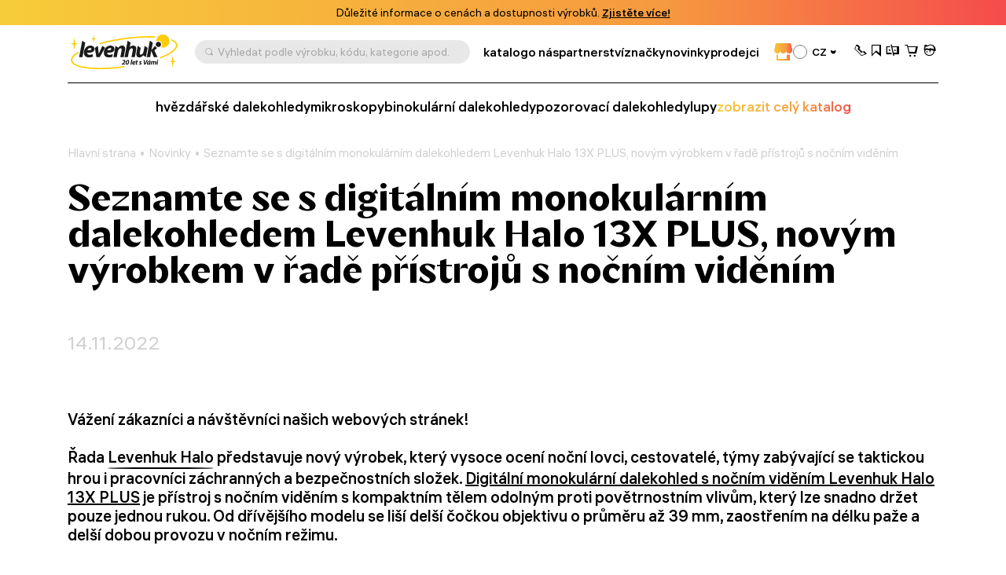

--- FILE ---
content_type: text/html; charset=UTF-8
request_url: https://cz.levenhukb2b.com/news/seznamte-se-s-digitalnim-monokularnim-dalekohledem-levenhuk-halo-13x-plus-novym-vyrobkem-v-rade-pris/
body_size: 13223
content:

	<!DOCTYPE html>
	<html lang="cs">
	<head>
		<title>Seznamte se s digitálním monokulárním dalekohledem Levenhuk Halo 13X PLUS, novým výrobkem v řadě přístrojů s nočním viděním – Velkoobchod s optikou Levenhuk</title>
				<meta property=og:type content="website">
		<meta property=og:url content="https://cz.levenhukb2b.com/news/seznamte-se-s-digitalnim-monokularnim-dalekohledem-levenhuk-halo-13x-plus-novym-vyrobkem-v-rade-pris/">
		<meta property=og:image
			  content="https://cz.levenhukb2b.com/local/templates/levenhuk/dist/upload/header/logo-black.svg">
		<meta property=og:title content="Seznamte se s digitálním monokulárním dalekohledem Levenhuk Halo 13X PLUS, novým výrobkem v řadě přístrojů s nočním viděním">
		<meta property=og:description content="Online store">
		<meta property=og:site_name content="Levenhuk B2B CZ">
		<meta property=og:locale content="cs_CZ">
		<meta http-equiv="Content-Type" content="text/html; charset=UTF-8">
<meta name="keywords" content="online store, order, buy">
<meta name="description" content="Online store">
<link rel="canonical" href="https://cz.levenhukb2b.com/news/seznamte-se-s-digitalnim-monokularnim-dalekohledem-levenhuk-halo-13x-plus-novym-vyrobkem-v-rade-pris/">
<meta http-equiv="X-UA-Compatible" content="IE=edge" >
<meta name="viewport" content="width=device-width, initial-scale=1, shrink-to-fit=no">
<meta name="format-detection" content="telephone=no" >
<meta name="apple-mobile-web-app-capable" content="yes" >
<meta name="SKYPE_TOOLBAR" content="SKYPE_TOOLBAR_PARSER_COMPATIBLE" >
<script data-skip-moving="true">/* beautify preserve:start */!function(e,n){function r(){var e={elem:n.createElement("modernizr")}.elem.style;try{return e.fontSize="3ch",-1!==e.fontSize.indexOf("ch")}catch(e){return!1}}function t(){return"performance"in e}function a(){var n,r=e.crypto||e.msCrypto;if(r&&"getRandomValues"in r&&"Uint32Array"in e){var t=new Uint32Array(10),a=r.getRandomValues(t);n=a&&"number"==typeof a[0]}return!!n}var o=n.documentElement.className;o=o.replace("ua-no-js","ua-js"),t()&&a()&&r()?o+=" ua-modern":o+=" ua-no-modern",n.documentElement.className=o}(window,document);/* beautify preserve:end */</script>
<script data-skip-moving="true">(function(w, d, n) {var cl = "bx-core";var ht = d.documentElement;var htc = ht ? ht.className : undefined;if (htc === undefined || htc.indexOf(cl) !== -1){return;}var ua = n.userAgent;if (/(iPad;)|(iPhone;)/i.test(ua)){cl += " bx-ios";}else if (/Windows/i.test(ua)){cl += ' bx-win';}else if (/Macintosh/i.test(ua)){cl += " bx-mac";}else if (/Linux/i.test(ua) && !/Android/i.test(ua)){cl += " bx-linux";}else if (/Android/i.test(ua)){cl += " bx-android";}cl += (/(ipad|iphone|android|mobile|touch)/i.test(ua) ? " bx-touch" : " bx-no-touch");cl += w.devicePixelRatio && w.devicePixelRatio >= 2? " bx-retina": " bx-no-retina";if (/AppleWebKit/.test(ua)){cl += " bx-chrome";}else if (/Opera/.test(ua)){cl += " bx-opera";}else if (/Firefox/.test(ua)){cl += " bx-firefox";}ht.className = htc ? htc + " " + cl : cl;})(window, document, navigator);</script>


<link href="/bitrix/js/ui/design-tokens/dist/ui.design-tokens.min.css?173045091723463" type="text/css"  rel="stylesheet" >
<link href="/bitrix/js/ui/fonts/opensans/ui.font.opensans.min.css?17133565482320" type="text/css"  rel="stylesheet" >
<link href="/bitrix/js/main/popup/dist/main.popup.bundle.min.css?173045096226589" type="text/css"  rel="stylesheet" >
<link href="/bitrix/cache/css/s3/levenhuk/template_5d458f72eaef581993b0037ac5fa3b08/template_5d458f72eaef581993b0037ac5fa3b08_v1.css?1762869655522947" type="text/css"  data-template-style="true" rel="stylesheet" >
<script type='text/javascript' data-skip-moving='true'>window['recaptchaOptions']={'size':'invisible','theme':'light','type':'image','lang':'cz','key':'6LfTWrIlAAAAAAHxDHTwoMWGkcWXhEwCu8hUD7mJ'};</script>
<script type="text/javascript" data-skip-moving="true">!function(e,a,r,t,n){function c(r){var t=a.getElementById(r);t&&(t.className.indexOf("g-recaptcha")<0||t.children.length||grecaptcha.render(r,{sitekey:e[n].key+"",theme:e[n].theme+"",size:e[n].size+"",type:e[n].type+""}))}if(!e[n]||!e[n].key)throw new Error("intervolga.recaptcha options not found");e.onRecaptchaSdkLoaded=function(){e[t].args=e[t].args||[];for(var a=0;a<e[t].args.length;a++){var r=e[t].args[a][0];c(r)}e[t]=function(e){c(e)}},e[t]=e[t]||function(){e[t].args=e[t].args||[],e[t].args.push(arguments);var c="recaptchaApiLoader";if(!a.getElementById(c)){var o=a.createElement(r);o.id=c,o.async=!0,o.src="//www.google.com/recaptcha/api.js?hl="+e[n].lang+"&onload=onRecaptchaSdkLoaded&render=explicit",a.head.appendChild(o)}}}(window,document,"script","renderRecaptchaById","recaptchaOptions");</script>







<link rel="apple-touch-icon" sizes="180x180" href="/apple-touch-icon.png">
<link rel="icon" type="image/png" sizes="32x32" href="/local/templates/levenhuk/favicons/favicon-32x32.png">
<link rel="icon" type="image/png" sizes="16x16" href="/local/templates/levenhuk/favicons/favicon-16x16.png">
<link rel="manifest" href="/local/templates/levenhuk/favicons/site.webmanifest">
<link rel="mask-icon" href="/local/templates/levenhuk/favicons/safari-pinned-tab.svg" color="#5bbad5">
<link rel="shortcut icon" href="/favicon.ico">
<meta name="msapplication-TileColor" content="#da532c">
<meta name="msapplication-config" content="/local/templates/levenhuk/favicons/browserconfig.xml">
<meta name="theme-color" content="#ffffff">
		<script data-skip-moving="true">
			!function (e, n) {
				function r()
				{
					var e = {
						elem: n.createElement("modernizr")
					}.elem.style;
					try
					{
						return e.fontSize = "3ch", -1 !== e.fontSize.indexOf("ch")
					} catch (e)
					{
						return !1
					}
				}

				function t()
				{
					var n, r = e.crypto || e.msCrypto;
					if (r && "getRandomValues" in r && "Uint32Array" in e)
					{
						var t = new Uint32Array(10),
							a = r.getRandomValues(t);
						n = a && "number" == typeof a[0]
					}
					return !!n
				}

				var a = n.documentElement.className;
				a = a.replace("ua-no-js", "ua-js"), "performance" in e && t() && r() || navigator.platform && /iPad|iPhone|iPod/.test(navigator.platform) && Promise && t() && r() ? a += " ua-modern" : a += " ua-no-modern", n.documentElement.className += " " + a
			}(window, document);
		</script>
		<script data-skip-moving="true">
			!function (o, n) {
				document.documentElement.className += "ontouchstart" in o || navigator.maxTouchPoints ? " ua-touch" : " ua-no-touch"
			}(window);
		</script>
	</head>

	<body>
	<div id="panel"></div>

	<noindex>
		<noscript class="page__alert"></noscript>
		<div class="page__alert visible-no-modern">
					</div>
	</noindex>
		<header class="header  "
			 >
				<div class="header__static">
			<div class="header__promo swiper" data-autoplay-delay="5000">
		<div class="swiper-wrapper">
												<div class="swiper-slide">
						<div class="bg-gradient text-center text-black fs-12 fs-md-14 p-4 p-md-8">
							Důležité informace o cenách a dostupnosti výrobků. <a class="d-inline-block fw-semibold cursor-pointer" href="/dulezite-informace-o-objednavkach/">Zjistěte více!</a>						</div>
					</div>
									</div>
	</div>
		</div>
		<div class="header__inner">
			<div class="container">
				<div class="header__row">
					<div class="header__burger" data-toggle="menu" data-target=".menu">
						<i class="fi fi_icon_burger pe-none"></i>
						<i class="fi fi_icon_close pe-none"></i>
					</div>
					<a class="header__logo" href="/">
	<img class="img img_lazy black lazyload"
		 src="/local/templates/levenhuk/images/header/logo-b-cz.svg"
		 data-no-defer
		 alt="Levenhuk">
</a>					<div class="header__search" data-toggle="search">
	<i class="fi fi_icon_search"></i>
	<span>Vyhledat podle výrobku, kódu, kategorie apod.</span>
</div>


					
	<nav class="header__pages">
									<a href="/catalogue/">katalog</a>
												<a href="/spolecnost">o nás</a>
												<a href="/partnerstvi">partnerství</a>
												<a href="/info/brands/">značky</a>
												<a href="/news/">novinky</a>
												<a href="/resellers">prodejci</a>
																		</nav>
					<div class="header__language">
										<a class="header__retail" href="https://cz.levenhuk.com/"
				   data-bs-toggle="tooltip"
				   data-bs-title="maloobchodní prodejna"
				   data-bs-container=".header">
					<i class="fi fi_icon_market"></i>
				</a>
										
	<div class="sku">
		<div class="dropdown">
			<div class="sku__trigger dropdown-toggle" data-bs-toggle="dropdown" aria-expanded="false">
																															<img data-lazyload class="lazyload sku__icon" src="[data-uri]" data-src="/upload/uf/142/1o8stmlo5mc00k316l7tqta9h0sbhs3r/Czech Republic.svg" alt="Czech">
												<div class="sku__text">CZ</div>
						<i class="fi fi_icon_chevron-down"></i>
																																																																		</div>
			<ul class="dropdown-menu">
															<li>
							<a class="a dropdown-item fs-18" href="https://bg.levenhukb2b.com/news/">
																	<img data-lazyload class="lazyload sku__icon" src="[data-uri]" data-src="/upload/uf/d31/fz7j98xkgr2g36agjtub16ew80jqc54t/Bulgaria.svg" alt="Bulgaria">
																BG							</a>
						</li>
																													<li>
							<a class="a dropdown-item fs-18" href="https://levenhukb2b.com/news/">
																	<img data-lazyload class="lazyload sku__icon" src="[data-uri]" data-src="/upload/uf/9ae/m5lfturh5rt5me8g6vkyixgszwjjvzsi/EU.svg" alt="Europe">
																EN							</a>
						</li>
																				<li>
							<a class="a dropdown-item fs-18" href="https://es.levenhukb2b.com/news/">
																	<img data-lazyload class="lazyload sku__icon" src="[data-uri]" data-src="/upload/uf/b8b/7atuwunz14ge1ot30puer9ubi3hbey6v/ES.svg" alt="Spain">
																ES							</a>
						</li>
																				<li>
							<a class="a dropdown-item fs-18" href="https://hu.levenhukb2b.com/news/">
																	<img data-lazyload class="lazyload sku__icon" src="[data-uri]" data-src="/upload/uf/034/s4vtucmlg6lty2p7omi58dpvcci2dy44/Hungary.svg" alt="Hungary">
																HU							</a>
						</li>
																				<li>
							<a class="a dropdown-item fs-18" href="https://it.levenhukb2b.com/news/">
																	<img data-lazyload class="lazyload sku__icon" src="[data-uri]" data-src="/upload/uf/216/qoj4w0nbxh53xywt4uen73bqpd4z58uq/Italy.svg" alt="Italy">
																IT							</a>
						</li>
																				<li>
							<a class="a dropdown-item fs-18" href="https://pl.levenhukb2b.com/news/">
																	<img data-lazyload class="lazyload sku__icon" src="[data-uri]" data-src="/upload/uf/e79/ihm3y47fs2lj93tn1fakwdpeezfp098p/Poland.svg" alt="Poland">
																PL							</a>
						</li>
																				<li>
							<a class="a dropdown-item fs-18" href="https://tr.levenhukb2b.com/news/">
																	<img data-lazyload class="lazyload sku__icon" src="[data-uri]" data-src="/upload/uf/f4d/hm7559m42l7rjau2k3xhnlbhknyc32zf/Turkey.svg" alt="Turkey">
																TR							</a>
						</li>
												</ul>
		</div>
	</div>

					</div>
					<div class="header__actions">
						<a class="header__actions-link d-md-none" href="#" data-toggle="search">
							<i class="fi fi_icon_search"></i>
						</a>
							<a class="header__actions-link" role="button" data-toggle="modal" href="javascript:void(0)"
	   data-href="/news/seznamte-se-s-digitalnim-monokularnim-dalekohledem-levenhuk-halo-13x-plus-novym-vyrobkem-v-rade-pris/?AJAX_IID=request_call"
	   id="linkrequest_call"
	   data-target="#request_call"
	>
		<i class="fi fi_icon_phone"></i>
	</a>


						<a class="header__actions-link" href="/basket/favourites/"
						   title="Uloženo na později">
							<div class="header__badge d-none" data-counter-favorite></div>
							<i class="fi fi_icon_favorite"></i>
						</a>
						<a class="header__actions-link" href="/catalogue/compare.php"
						   title="Porovnat">
							<div class="header__badge d-none" data-counter-compare></div>
							<i class="fi fi_icon_compare"></i>
						</a>
						<a class="header__actions-link fs-18" href="/basket/">
							<div class="header__badge d-none" data-counter-basket></div>
							<i class="fi fi_icon_cart"></i>
						</a>
						
<div class="header__dropdown dropdown">
	<a class="header__actions-link" href="/auth/">
		<i class="fi fi_icon_user"></i>
	</a>
	<!--'start_frame_cache_iIjGFB'-->					
	<div class="header__dropdown-menu dropdown-menu">
										<a class="a dropdown-item" href="/auth/">
				Přihlásit se							</a>
								<a class="a dropdown-item" href="/auth/registration/">
				Nemáte účet? Zaregistrovat							</a>
						</div>
			<!--'end_frame_cache_iIjGFB'--></div>
					</div>
				</div>
				<hr class="d-none d-md-block">
				<div class="header__toolbar">
			<a href="/catalogue/hvezdarske-dalekohledy/"
		   class="">
			hvězdářské dalekohledy		</a>
			<a href="/catalogue/mikroskopy/"
		   class="">
			mikroskopy		</a>
			<a href="/catalogue/binokularni-dalekohledy/"
		   class="">
			binokulární dalekohledy		</a>
			<a href="/catalogue/pozorovaci-dalekohledy/"
		   class="">
			pozorovací dalekohledy		</a>
			<a href="/catalogue/lupy/"
		   class="">
			lupy		</a>
		<a class="text-gradient" href="/catalogue/">zobrazit celý katalog</a>
</div>

			</div>
		</div>
		<div class="menu">
			<div class="container">
				<ul class="menu__list">
					
	<li>
		<a href="/catalogue/"
		   class="">
			katalog		</a>
	</li>
	<li>
		<a href="/spolecnost/"
		   class="">
			společnost		</a>
	</li>
	<li>
		<a href="/partnerstvi/"
		   class="">
			partnerstvi		</a>
	</li>
	<li>
		<a href="/info/brands/"
		   class="">
			značky		</a>
	</li>
	<li>
		<a href="/smluvni-podminky/"
		   class="">
			smluvní podmínky		</a>
	</li>
	<li>
		<a href="/news/"
		   class="">
			novinky		</a>
	</li>
	<li>
		<a href="/blog/"
		   class="">
			dobré vědět		</a>
	</li>
	<li>
		<a href="/resellers/"
		   class="">
			prodejci		</a>
	</li>
	<li>
		<a href="/company/contact-us/"
		   class="">
			napište nám		</a>
	</li>
	<li>
		<a href="https://cz.levenhuk.com/"
		   class="menu__gradient">
			maloobchodní prodejna		</a>
	</li>

				</ul>
				<div class="menu__footer">
											<a class="menu__phone" href="tel:+420737004919">+420 737 004 919</a>
										<div class="menu__language">
						
	<div class="sku">
		<div class="dropdown">
			<div class="sku__trigger dropdown-toggle" data-bs-toggle="dropdown" aria-expanded="false">
																															<img data-lazyload class="lazyload sku__icon" src="[data-uri]" data-src="/upload/uf/142/1o8stmlo5mc00k316l7tqta9h0sbhs3r/Czech Republic.svg" alt="Czech">
												<div class="sku__text">CZ</div>
						<i class="fi fi_icon_chevron-down"></i>
																																																																		</div>
			<ul class="dropdown-menu">
															<li>
							<a class="a dropdown-item fs-18" href="https://bg.levenhukb2b.com/news/">
																	<img data-lazyload class="lazyload sku__icon" src="[data-uri]" data-src="/upload/uf/d31/fz7j98xkgr2g36agjtub16ew80jqc54t/Bulgaria.svg" alt="Bulgaria">
																BG							</a>
						</li>
																													<li>
							<a class="a dropdown-item fs-18" href="https://levenhukb2b.com/news/">
																	<img data-lazyload class="lazyload sku__icon" src="[data-uri]" data-src="/upload/uf/9ae/m5lfturh5rt5me8g6vkyixgszwjjvzsi/EU.svg" alt="Europe">
																EN							</a>
						</li>
																				<li>
							<a class="a dropdown-item fs-18" href="https://es.levenhukb2b.com/news/">
																	<img data-lazyload class="lazyload sku__icon" src="[data-uri]" data-src="/upload/uf/b8b/7atuwunz14ge1ot30puer9ubi3hbey6v/ES.svg" alt="Spain">
																ES							</a>
						</li>
																				<li>
							<a class="a dropdown-item fs-18" href="https://hu.levenhukb2b.com/news/">
																	<img data-lazyload class="lazyload sku__icon" src="[data-uri]" data-src="/upload/uf/034/s4vtucmlg6lty2p7omi58dpvcci2dy44/Hungary.svg" alt="Hungary">
																HU							</a>
						</li>
																				<li>
							<a class="a dropdown-item fs-18" href="https://it.levenhukb2b.com/news/">
																	<img data-lazyload class="lazyload sku__icon" src="[data-uri]" data-src="/upload/uf/216/qoj4w0nbxh53xywt4uen73bqpd4z58uq/Italy.svg" alt="Italy">
																IT							</a>
						</li>
																				<li>
							<a class="a dropdown-item fs-18" href="https://pl.levenhukb2b.com/news/">
																	<img data-lazyload class="lazyload sku__icon" src="[data-uri]" data-src="/upload/uf/e79/ihm3y47fs2lj93tn1fakwdpeezfp098p/Poland.svg" alt="Poland">
																PL							</a>
						</li>
																				<li>
							<a class="a dropdown-item fs-18" href="https://tr.levenhukb2b.com/news/">
																	<img data-lazyload class="lazyload sku__icon" src="[data-uri]" data-src="/upload/uf/f4d/hm7559m42l7rjau2k3xhnlbhknyc32zf/Turkey.svg" alt="Turkey">
																TR							</a>
						</li>
												</ul>
		</div>
	</div>

					</div>
				</div>
			</div>
		</div>
		<div class="search">
	<div class="container">
		<div class="search__header">
			<div class="search__input-wrapper">
				<i class="fi fi_icon_search"></i>
				<input class="search__input" maxlength="255">
			</div>
			<button class="search__close" data-close-search>
				<i class="fi fi_icon_close"></i>
			</button>
		</div>
		<div class="search__body custom-scroll-bar">
			<div class="search__content"></div>
		</div>
	</div>
</div>
	</header>

			<main class="main mt-16 mt-sm-24 mt-md-48">
			<div class="mb-32 pb-md-8">
				<div class="container">
					<div class="breadcrumb offset"><div class="swiper"><div class="swiper-wrapper" itemscope itemtype="https://schema.org/BreadcrumbList" aria-live="polite"><div class="swiper-slide" itemprop="itemListElement" itemscope itemtype="https://schema.org/ListItem"><div class="breadcrumb__item"><a class="a" itemprop="item" href="/">Hlavní strana<span itemprop="name" hidden>Hlavní strana</span></a><meta itemprop="position" content="1" ></div></div><div class="swiper-slide" itemprop="itemListElement" itemscope itemtype="https://schema.org/ListItem"><div class="breadcrumb__item"><a class="a" itemprop="item" href="/news/">Novinky<span itemprop="name" hidden>Novinky</span></a><meta itemprop="position" content="2" ></div></div><div class="swiper-slide" itemprop="itemListElement" itemscope itemtype="https://schema.org/ListItem"><div class="breadcrumb__item"><div itemprop="item">Seznamte se s digitálním monokulárním dalekohledem Levenhuk Halo 13X PLUS, novým výrobkem v řadě přístrojů s nočním viděním<span itemprop="name" hidden>Seznamte se s digitálním monokulárním dalekohledem Levenhuk Halo 13X PLUS, novým výrobkem v řadě přístrojů s nočním viděním</span></div><meta itemprop="position" content="3" ></div></div></div></div></div>																<div class="row g-12 g-md-24 mx-lg-n24 align-items-center">
							<div class="col-12 col-md-auto px-lg-24">
								<h1 class="h3 mb-0">Seznamte se s digitálním monokulárním dalekohledem Levenhuk Halo 13X PLUS, novým výrobkem v řadě přístrojů s nočním viděním</h1>
							</div>
													</div>
						<p id="description-page">
													</p>
									</div>
			</div>
	<div class="container">
	<div class="text-muted fs-24">14.11.2022</div>
	<div class="news-detail" data-toggle="gallery">
					<div class="news-detail__initial">
				<?xml encoding="utf-8"?><p>Vážení zákazníci a návštěvníci našich webových stránek!<br>
 <br>
 Řada <a href="/catalogue/zarizeni-pro-nocni-videni/levenhuk/levenhuk-halo/">Levenhuk Halo</a> představuje nový výrobek, který vysoce ocení noční lovci, cestovatelé, týmy zabývající se taktickou hrou i pracovníci záchranných a bezpečnostních složek. <a class="a" href='https://cz.levenhukb2b.com/catalogue/monokularni-dalekohledy/digitalni-monokularni-dalekohled-s-nocnim-videnim-levenhuk-halo-13x-plus/?oid=74198'>
	Digitální monokulární dalekohled s nočním viděním Levenhuk Halo 13X PLUS</a> je přístroj s nočním viděním s kompaktním tělem odolným proti povětrnostním vlivům, který lze snadno držet pouze jednou rukou. Od dřívějšího modelu se liší delší čočkou objektivu o průměru až 39 mm, zaostřením na délku paže a delší dobou provozu v nočním režimu.<br>
 <br>
 Monokulární dalekohled vytváří barevný obraz ve dne a černobílý obraz v noci. Skleněná optika je plně potažena vrstvou oxidu křemičitého a digitální zoom (1–4x) zajišťuje přiblížení vzdálených objektů. Videorekordér zaznamenává fotografie a videa ve vysokém rozlišení, které se následně ukládají na paměťovou kartu (součást dodávky). K dispozici je držák na stativ pro upevnění monokulárního dalekohledu na stativ.<br>
 <br>
 Ideální přístroj s nočním viděním pro své potřeby najdete kliknutím na <a href="/catalogue/zarizeni-pro-nocni-videni/">příslušnou sekci</a> v našem katalogu.</p>
			</div>
			</div>
			<div class="h5 mt-48 pt-24 mb-32">
			Poslední novinky		</div>
	
	<div class="row gy-6 gx-12 g-md-32">
								<div class="col-6 col-xl-4" id="bx_3218110189_95094">
				<div class="news-card">
					<div class="news-card__inner">
						<div class="news-card__background"></div>
						<div class="news-card__image">
															<img data-lazyload class="lazyload img img_lazy w-auto h-auto"
								     src="[data-uri]" data-src="/upload/iv_resize_cache/iblock/d59/a55iq3m8nx1d8ve9jq1ogrj63bltlu2m/84695_levenhuk-new-sherman-pro-7x50-binoculars_00_115_100d6dcdc39c1d6fe6347e5b61d37a5c52e.webp"
								     alt=""
								>
													</div>
						<div class="news-card__content">
															<a class="news-card__title" href="/news/nove-binokularni-dalekohledy-levenhuk-46-modelu-ze-7-ruznych-rad/">
									Nové binokulární dalekohledy Levenhuk: 46 modelů ze 7 různých řad								</a>
																						<div class="news-card__date">16.01.2026</div>
													</div>
					</div>
				</div>
			</div>
								<div class="col-6 col-xl-4" id="bx_3218110189_94989">
				<div class="news-card">
					<div class="news-card__inner">
						<div class="news-card__background"></div>
						<div class="news-card__image">
															<img data-lazyload class="lazyload img img_lazy w-auto h-auto"
								     src="[data-uri]" data-src="/upload/iv_resize_cache/iblock/391/u0yt36igmlha3t3epq3rfr30px8lbek7/85932_levenhuk-new-blaze-plus-70-20-60x-spotting-scope_00_115_1006038b9ae4eb5bc63998990d321ea657c.webp"
								     alt=""
								>
													</div>
						<div class="news-card__content">
															<a class="news-card__title" href="/news/nyni-jsou-k-dispozici-nove-pozorovaci-dalekohledy-znacky-levenhuk/">
									Nyní jsou k dispozici nové pozorovací dalekohledy značky Levenhuk!								</a>
																						<div class="news-card__date">16.01.2026</div>
													</div>
					</div>
				</div>
			</div>
								<div class="col-6 col-xl-4" id="bx_3218110189_93345">
				<div class="news-card">
					<div class="news-card__inner">
						<div class="news-card__background"></div>
						<div class="news-card__image">
															<img data-lazyload class="lazyload img img_lazy w-auto h-auto"
								     src="[data-uri]" data-src="/upload/iv_resize_cache/iblock/e6b/urdv2v5cpxau1p98djhheq27c1233x9e/85535_levenhuk-bruno-base-15x70-binoculars_00_115_100380e0c10db0e313500a4381227af58ee.webp"
								     alt=""
								>
													</div>
						<div class="news-card__content">
															<a class="news-card__title" href="/news/nove-astronomicke-binokularni-dalekohledy-levenhuk-5-modelu-bruno-pro-pozorovani-vesmiru/">
									Nové astronomické binokulární dalekohledy Levenhuk: 5 modelů Bruno pro pozorování vesmíru								</a>
																						<div class="news-card__date">16.01.2026</div>
													</div>
					</div>
				</div>
			</div>
			</div>

			<a class="btn btn-outline-secondary btn-lg mw-100 w-100 mt-24" role="button" href="/news/"
		   data-content="Všechny novinky">
			Všechny novinky		</a>
	
<div class="py-24 py-md-48"></div>


	</div>

	</main>

<footer class="footer">
	<div class="container">
		<div class="footer__information">
			<div class="footer__col">
				<div class="footer__title">katalog</div>
<div class="footer__list">
			<div>
			<a class="footer__link" href="/catalogue/hvezdarske-dalekohledy/">hvězdářské dalekohledy</a>
		</div>
			<div>
			<a class="footer__link" href="/catalogue/mikroskopy/">mikroskopy</a>
		</div>
			<div>
			<a class="footer__link" href="/catalogue/binokularni-dalekohledy/">binokulární dalekohledy</a>
		</div>
			<div>
			<a class="footer__link" href="/catalogue/pozorovaci-dalekohledy/">pozorovací dalekohledy</a>
		</div>
			<div>
			<a class="footer__link" href="/catalogue/lupy/">lupy</a>
		</div>
			<div>
			<a class="footer__link" href="/catalogue/monokularni-dalekohledy/">monokulární dalekohledy</a>
		</div>
			<div>
			<a class="footer__link" href="/catalogue/zarizeni-pro-nocni-videni/">zařízení pro noční vidění</a>
		</div>
			<div>
			<a class="footer__link" href="/catalogue/tlakomery-a-meteostanice/">tlakoměry a meteostanice</a>
		</div>
	</div>


			</div>
			<div class="footer__col">
				<div class="footer__title">info</div>
				
	<div class="footer__list">
					<div>
				<a class="footer__link" href="/spolecnost">
					o společnosti				</a>
			</div>
					<div>
				<a class="footer__link" href="/smluvni-podminky">
					smluvní podmínky				</a>
			</div>
					<div>
				<a class="footer__link" href="/news">
					novinky				</a>
			</div>
					<div>
				<a class="footer__link" href="/blog">
					dobré vědět				</a>
			</div>
					<div>
				<a class="footer__link" href="/info/brands">
					značky				</a>
			</div>
					<div>
				<a class="footer__link" href="/resellers">
					prodejci				</a>
			</div>
					<div>
				<a class="footer__link" href="/partnerstvi/propagacni-materialy">
					propagační materiály				</a>
			</div>
					<div>
				<a class="footer__link" href="/spolecnost/napiste-nam">
					napište nám				</a>
			</div>
			</div>
			</div>
			<div class="footer__col">
				<div class="footer__title">kontakty</div>
									<div>
						<a class="footer__link" href="tel:+420737004919">+420 737 004 919</a>
					</div>
								<div>V Chotejně 700/7, Praha 102,&nbsp;Česká republika</div>
				
<div class="footer__social">
			<a href="https://www.youtube.com/@levenhukceskarep.9964">
			<img data-lazyload class="lazyload img" src="[data-uri]" data-src="/local/templates/levenhuk/dist/upload/social/youtube.svg" alt="Youtube">
		</a>
			<a href="https://www.facebook.com/levenhukceska">
			<img data-lazyload class="lazyload img" src="[data-uri]" data-src="/local/templates/levenhuk/dist/upload/social/facebook.svg" alt="Facebook">
		</a>
			<a href="https://www.instagram.com/levenhuk_cz/">
			<img data-lazyload class="lazyload img" src="[data-uri]" data-src="/local/templates/levenhuk/dist/upload/social/instagram.svg" alt="Instagram">
		</a>
	</div>			</div>
		</div>
		

<form id="footer_subscribe" class="footer__form" method="post" action="/news/seznamte-se-s-digitalnim-monokularnim-dalekohledem-levenhuk-halo-13x-plus-novym-vyrobkem-v-rade-pris/">
	<div>
		<input type="hidden" name="sessid" id="sessid" value="5eea61c3d52ff43c62966598ead38cd2" >		<label class="form-label" for="uniq1685964835023126">buďte informováni o našich akcích a novinkách.</label>
		<input type="hidden" name="sender_subscription" value="add">
		<input type="hidden" name="id_form_subscribe" value="footer_subscribe">

		<div class="form-control-wrapper">
			<input class="form-control" id="uniq1685964835023126" type="text"
				   data-validate-type="email"
				   title="Zadejte svou e-mailovou adresu" name="SENDER_SUBSCRIBE_EMAIL"
				   placeholder="Zadejte svou e-mailovou adresu" required>
			<div class="invalid-feedback">Nebyla zadána žádná adresa</div>
		</div>
	</div>
	<div class="d-flex align-items-center">
		<button class="btn btn-primary-black btn-sm me-16" type="submit"
		        data-content="odeslat">
			odeslat		</button>
		
			
<div class="form-check " data-bx-user-consent="{&quot;id&quot;:3,&quot;sec&quot;:&quot;9ofn3z&quot;,&quot;autoSave&quot;:false,&quot;actionUrl&quot;:&quot;\/bitrix\/components\/bitrix\/main.userconsent.request\/ajax.php&quot;,&quot;replace&quot;:{&quot;button_caption&quot;:&quot;odeslat&quot;,&quot;fields&quot;:[&quot;Zadejte svou e-mailovou adresu&quot;,&quot;IP address&quot;]},&quot;url&quot;:&quot;zasady-ochrany-osobnich-udaju\/&quot;,&quot;originId&quot;:&quot;sender\/sub&quot;}">
	<input class="form-check__input form-check-input" id="footer_subscribe_checkbox" type="checkbox"
		   value="Y" 		   		   required>
	<label class="form-check__label form-check-label" for="footer_subscribe_checkbox">
		<span class="fs-14">
							<a class="" href="/zasady-ochrany-osobnich-udaju/" target="_blank">
						Souhlasím se shromažďováním a zpracováním mých osobních údajů.							</a>
					</span>
	</label>

	<div class="invalid-feedback"></div>
</div>
	</div>
				<div>
			<input type="hidden" name="captcha_sid" value="06f48b38a34cfc42a724573e12e2df21">
			<img data-lazyload class="lazyload" style="display:none" src="[data-uri]" data-src="[data-uri]"
				 _width="180" _height="40" alt="Spam bot protection (reCaptcha)">
			<input type="hidden" name="captcha_word" maxlength="50" value="" autocomplete="off">
		</div>
	</form>
		<div class="footer__developed">
			<div class="footer__copyright">
								<div>Levenhuk® is a registered trademark. © 2002–2026 Levenhuk, Inc.</div>
<div>© 2026 Discovery or its subsidiaries and affiliates. Discovery and related logos are trademarks of Discovery or its subsidiaries and affiliates, used under license.<br> All rights reserved. Discovery.com</div>				
			<a class="footer__link mt-24" href="/zasady-ochrany-osobnich-udaju">
			Zásady ochrany osobních údajů		</a>
				</div>
		</div>
	</div>
</footer>
<div class="modal fade" id="request_call" tabindex="-1">
	<div class="modal-dialog modal-dialog-centered modal-xl">
		<div class="modal-content">
			<div class="modal-header w-lg-100 mb-24 mb-lg-48">
				<div class="h3 d-block mx-auto text-center">
					Požádejte o zavolání				</div>
				<button class="modal-close me-lg-n48" data-bs-dismiss="modal">
					<i class="fi fi_icon_close"></i>
				</button>
			</div>
			<div class="modal-body">
			</div>
		</div>
	</div>
</div>
<!-- Global site tag (gtag.js) - Google Analytics -->
<script>if(!window.BX)window.BX={};if(!window.BX.message)window.BX.message=function(mess){if(typeof mess==='object'){for(let i in mess) {BX.message[i]=mess[i];} return true;}};</script>
<script>(window.BX||top.BX).message({"JS_CORE_LOADING":"Loading...","JS_CORE_WINDOW_CLOSE":"Close","JS_CORE_WINDOW_EXPAND":"Expand","JS_CORE_WINDOW_NARROW":"Restore","JS_CORE_WINDOW_SAVE":"Save","JS_CORE_WINDOW_CANCEL":"Cancel","JS_CORE_H":"h","JS_CORE_M":"m","JS_CORE_S":"s","JS_CORE_NO_DATA":"- No data -","JSADM_AI_HIDE_EXTRA":"Hide extra items","JSADM_AI_ALL_NOTIF":"All notifications","JSADM_AUTH_REQ":"Authentication is required!","JS_CORE_WINDOW_AUTH":"Log In","JS_CORE_IMAGE_FULL":"Full size","JS_CORE_WINDOW_CONTINUE":"Continue"});</script><script src="/bitrix/js/main/core/core.min.js?1730450959225181"></script><script>BX.Runtime.registerExtension({"name":"main.core","namespace":"BX","loaded":true});</script>
<script>BX.setJSList(["\/bitrix\/js\/main\/core\/core_ajax.js","\/bitrix\/js\/main\/core\/core_promise.js","\/bitrix\/js\/main\/polyfill\/promise\/js\/promise.js","\/bitrix\/js\/main\/loadext\/loadext.js","\/bitrix\/js\/main\/loadext\/extension.js","\/bitrix\/js\/main\/polyfill\/promise\/js\/promise.js","\/bitrix\/js\/main\/polyfill\/find\/js\/find.js","\/bitrix\/js\/main\/polyfill\/includes\/js\/includes.js","\/bitrix\/js\/main\/polyfill\/matches\/js\/matches.js","\/bitrix\/js\/ui\/polyfill\/closest\/js\/closest.js","\/bitrix\/js\/main\/polyfill\/fill\/main.polyfill.fill.js","\/bitrix\/js\/main\/polyfill\/find\/js\/find.js","\/bitrix\/js\/main\/polyfill\/matches\/js\/matches.js","\/bitrix\/js\/main\/polyfill\/core\/dist\/polyfill.bundle.js","\/bitrix\/js\/main\/core\/core.js","\/bitrix\/js\/main\/polyfill\/intersectionobserver\/js\/intersectionobserver.js","\/bitrix\/js\/main\/lazyload\/dist\/lazyload.bundle.js","\/bitrix\/js\/main\/polyfill\/core\/dist\/polyfill.bundle.js","\/bitrix\/js\/main\/parambag\/dist\/parambag.bundle.js"]);
</script>
<script>BX.Runtime.registerExtension({"name":"ui.design-tokens","namespace":"window","loaded":true});</script>
<script>BX.Runtime.registerExtension({"name":"ui.fonts.opensans","namespace":"window","loaded":true});</script>
<script>BX.Runtime.registerExtension({"name":"main.popup","namespace":"BX.Main","loaded":true});</script>
<script>BX.Runtime.registerExtension({"name":"popup","namespace":"window","loaded":true});</script>
<script>(window.BX||top.BX).message({"MAIN_USER_CONSENT_REQUEST_BTN_ACCEPT":"Přijímám","MAIN_USER_CONSENT_REQUEST_BTN_REJECT":"Odmítám","MAIN_USER_CONSENT_REQUEST_ERR_TEXT_LOAD":"Nelze načíst text souhlasu.","MAIN_USER_CONSENT_REQUEST_LOADING":"Načítání\u0026hellip;","MAIN_USER_CONSENT_REQUEST_TITLE":"Souhlas uživatele","MAIN_USER_CONSENT_REQUEST_URL_CONFIRM":"Klikněte na odkaz a přečtěte si text"});</script>
<script>BX.Runtime.registerExtension({"name":"main_user_consent","namespace":"window","loaded":true});</script>
<script>(window.BX||top.BX).message({"LANGUAGE_ID":"cz","FORMAT_DATE":"DD.MM.YYYY","FORMAT_DATETIME":"DD.MM.YYYY HH:MI","COOKIE_PREFIX":"BITRIX_SM","SERVER_TZ_OFFSET":"10800","UTF_MODE":"Y","SITE_ID":"s3","SITE_DIR":"\/","USER_ID":"","SERVER_TIME":1768982742,"USER_TZ_OFFSET":0,"USER_TZ_AUTO":"Y","bitrix_sessid":"5eea61c3d52ff43c62966598ead38cd2"});</script><script src="/bitrix/js/intervolga.recaptcha/dynamic.min.js?17133565491739"></script>
<script src="/bitrix/js/webdebug.seo/auto_set_filter_h1.js?17304511132497"></script>
<script src="/bitrix/js/main/popup/dist/main.popup.bundle.min.js?173045096265924"></script>
<script>BX.setJSList(["\/local\/templates\/levenhuk\/dist\/assets\/merged.js","\/local\/templates\/levenhuk\/js\/user_message.js","\/local\/templates\/levenhuk\/js\/catalog_section_script.js","\/local\/templates\/levenhuk\/js\/validationform.js","\/local\/templates\/levenhuk\/js\/recaptcha.js","\/local\/modules\/intervolga.levenhuk.enrich\/js\/public\/lazycaptcha.js","\/local\/modules\/intervolga.levenhuk.enrich\/components\/search.elastic\/templates\/title\/script.js","\/local\/js\/intervolga.common\/ajax.component\/component.js","\/local\/js\/intervolga.common\/ajax.component\/list.js","\/local\/js\/intervolga.common\/ajax.component\/modal.js"]);</script>
<script>BX.setCSSList(["\/local\/modules\/intervolga.custom\/custom.css","\/local\/templates\/levenhuk\/dist\/merged.css","\/local\/templates\/levenhuk\/styles.css"]);</script>
<script>
					(function () {
						"use strict";

						var counter = function ()
						{
							var cookie = (function (name) {
								var parts = ("; " + document.cookie).split("; " + name + "=");
								if (parts.length == 2) {
									try {return JSON.parse(decodeURIComponent(parts.pop().split(";").shift()));}
									catch (e) {}
								}
							})("BITRIX_CONVERSION_CONTEXT_s3");

							if (cookie && cookie.EXPIRE >= BX.message("SERVER_TIME"))
								return;

							var request = new XMLHttpRequest();
							request.open("POST", "/bitrix/tools/conversion/ajax_counter.php", true);
							request.setRequestHeader("Content-type", "application/x-www-form-urlencoded");
							request.send(
								"SITE_ID="+encodeURIComponent("s3")+
								"&sessid="+encodeURIComponent(BX.bitrix_sessid())+
								"&HTTP_REFERER="+encodeURIComponent(document.referrer)
							);
						};

						if (window.frameRequestStart === true)
							BX.addCustomEvent("onFrameDataReceived", counter);
						else
							BX.ready(counter);
					})();
				</script>
<script>BX.message({"loginToOrder":"Přihlásit se","notAvailableForLanguage":"V tomto jazyce není k dispozici","urlToLogin":"\/auth\/?backurl=%2Fnews%2Fseznamte-se-s-digitalnim-monokularnim-dalekohledem-levenhuk-halo-13x-plus-novym-vyrobkem-v-rade-pris%2F","inWishlist":"Až bude produkt skladem, zašleme vám e-mailovou zprávu","notInWishlist":"Upozorněte mě, až bude k dispozici","sales":"Sleva","gifts":"Dárek","addFavorites":"Přidat do oblíbených","addCompare":"Přidat do srovnávacího seznamu","removeFavorites":"Odebrat z oblíbených","removeCompare":"Odebrat ze srovnávacího seznamu","productId":"ID výrobku: ","basketUrl":"\/basket\/"});</script>



<script  src="/bitrix/cache/js/s3/levenhuk/template_bfa365f9034d836884200eb7b4576b77/template_bfa365f9034d836884200eb7b4576b77_v1.js?1763546126757535"></script>
<script>var _ba = _ba || []; _ba.push(["aid", "8df48634278f6ee3fdd364e4e37da469"]); _ba.push(["host", "cz.levenhukb2b.com"]); (function() {var ba = document.createElement("script"); ba.type = "text/javascript"; ba.async = true;ba.src = (document.location.protocol == "https:" ? "https://" : "http://") + "bitrix.info/ba.js";var s = document.getElementsByTagName("script")[0];s.parentNode.insertBefore(ba, s);})();</script>


<script>
	BX.ready(function () {
		BX.message({"clearAll":"Vymazat vše","searchHistory":"Historie vyhledávání","searchProducts":"Výrobky","searchAllResults":"Zobrazit všechny výsledky","searchCategory":"Kategorie","searchBrand":"Značka","searchNotFound":"Pro položku #QUERY# nebyly nalezeny žádné shody","searchError":"Kontaktujte prosím správu obchodu nebo to zkuste znovu.","urlToSearch":"\/search\/?q=#QUERY#"});
	});
</script>
<script type="text/javascript">
	$(document).ready(function () {
		var ajaxComponent = new IntervolgaCommon.AjaxComponent.Component({
			url: "/news/seznamte-se-s-digitalnim-monokularnim-dalekohledem-levenhuk-halo-13x-plus-novym-vyrobkem-v-rade-pris/?AJAX_IID=request_call",
			id: "request_call",
			varName: "AJAX_IID",
			checkHeader: "X-Intervolga-Common-Ajax-Component-Id",
            componentParams: {"COMPONENT":"bitrix:form.result.new","COMPONENT_ID_REQUEST_NAME":"AJAX_IID","COMPONENT_SECTION_1":"service","COMPONENT_SECTION_2":"form","ID":"request_call","INNER_CACHE_TIME":"3600","INNER_CACHE_TYPE":"A","INNER_CHAIN_ITEM_LINK":"","INNER_CHAIN_ITEM_TEXT":"","INNER_EDIT_URL":"","INNER_IGNORE_CUSTOM_TEMPLATE":"N","INNER_LIST_URL":"","INNER_SEF_FOLDER":"","INNER_SEF_MODE":"N","INNER_SUCCESS_URL":"","INNER_USE_EXTENDED_ERRORS":"Y","INNER_VARIABLE_ALIASES_RESULT_ID":"RESULT_ID","INNER_VARIABLE_ALIASES_WEB_FORM_ID":"WEB_FORM_ID","INNER_MODAL":"Y","INNER_WEB_FORM_ID":3,"SHOW_BUTTON":"Y","SIZE":"","TEMPLATE":"levenhuk:feedback_form","TITLE":"Request a call","COMPONENT_TEMPLATE":"request_call_footer","CACHE_TYPE":"A"},
            componentTemplate: "request_call",
            /**
			 * @param {IntervolgaCommon.AjaxComponent.Component} component
			 */
			callback: function(component) {
				var $modal = $("#" + this.__id);
				$modal.modal("show");
				component.loadAjax(
					function(component, data) {
						$modal.find(".modal-content").html(data);
						$modal.trigger("shown.bs.modal");
						window.ValidationForm.bindValidation("request_call");
					},
					function(component) {
						alert("Invalid ajax component response");
					}
				);
			}
		});
		IntervolgaCommon.AjaxComponent.List.add(ajaxComponent);
		new IntervolgaCommon.AjaxComponent.Modal(ajaxComponent).bindHandlers();

		$("#linkrequest_call").on("click", function() {
			IntervolgaCommon.AjaxComponent.List.call("request_call");
			return false;
		});
	});
</script><script>
	BX.message({
		'WRONG_EMAIL': 'Nesprávný e-mail',
		'WRONG_LINK': 'Incorrect link',
		'WRONG_PHONE': '',
		'FIELD_REQUIRED': 'Pole #FIELD_NAME# je povinné',
	});
	window.ValidationForm.bindValidation('footer_subscribe');
	window.lazyCaptcha('#footer_subscribe')
</script><script async src="https://www.googletagmanager.com/gtag/js?id=G-Q63GMLP9D5"></script>
<script>
    window.dataLayer = window.dataLayer || [];
    function gtag(){dataLayer.push(arguments);}
    gtag('js', new Date());

    gtag('config', 'G-Q63GMLP9D5');
</script></body>

</html>


--- FILE ---
content_type: image/svg+xml
request_url: https://cz.levenhukb2b.com/local/templates/levenhuk/images/header/logo-b-cz.svg
body_size: 5573
content:
<?xml version="1.0" encoding="UTF-8"?>
<!DOCTYPE svg PUBLIC "-//W3C//DTD SVG 1.1//EN" "http://www.w3.org/Graphics/SVG/1.1/DTD/svg11.dtd">
<!-- Creator: CorelDRAW X8 -->
<svg xmlns="http://www.w3.org/2000/svg" xml:space="preserve" width="2949px" height="983px" version="1.1" style="shape-rendering:geometricPrecision; text-rendering:geometricPrecision; image-rendering:optimizeQuality; fill-rule:evenodd; clip-rule:evenodd"
viewBox="0 0 4476 1492"
 xmlns:xlink="http://www.w3.org/1999/xlink">
 <defs>
  <style type="text/css">
   <![CDATA[
    .fil1 {fill:none}
    .fil3 {fill:#1A1A1A}
    .fil0 {fill:#FECC00}
    .fil2 {fill:#1A1A1A;fill-rule:nonzero}
   ]]>
  </style>
 </defs>
 <g id="Слой_x0020_1">
  <metadata id="CorelCorpID_0Corel-Layer"/>
  <path class="fil0" d="M1296 444c-14,4 -29,-4 -32,-19 -4,-14 4,-28 18,-32 120,-34 245,-65 376,-93 128,-28 261,-53 399,-76 253,-41 499,-69 729,-84 240,-16 463,-19 662,-9 15,1 26,13 25,28 0,14 -13,26 -28,25 -196,-10 -418,-7 -655,9 -230,15 -474,43 -724,84 -136,22 -269,47 -397,75 -131,29 -255,59 -373,92zm2813 -141c-13,-6 -20,-22 -14,-35 6,-14 21,-20 35,-14 54,23 99,49 133,78 35,30 59,64 72,100 31,93 -19,192 -133,289 -112,95 -288,191 -513,280 -13,6 -29,-1 -34,-15 -5,-13 1,-29 15,-34 219,-87 390,-180 498,-272 96,-82 139,-161 116,-231 -9,-27 -28,-52 -55,-76 -30,-26 -71,-49 -120,-70zm-1880 1006c15,-2 28,8 30,22 2,15 -8,28 -22,30 -538,76 -1036,90 -1411,51 -379,-40 -635,-138 -685,-286 -20,-61 -6,-124 38,-188 43,-61 115,-124 211,-185 12,-8 29,-4 37,8 7,12 4,29 -9,37 -90,57 -156,115 -195,171 -34,49 -46,96 -31,140 42,127 281,212 640,250 370,39 863,24 1397,-50z"/>
  <polygon class="fil1" points="0,0 4476,0 4476,1492 0,1492 "/>
  <path class="fil2" d="M2265 1253l7 -35 -67 0 0 -1 19 -13c32,-25 62,-51 62,-89 0,-29 -20,-51 -57,-51 -22,0 -43,7 -58,16l9 30c9,-6 22,-11 39,-11 16,0 25,9 25,22 0,23 -23,44 -60,74l-40 31 -6 27 127 0zm117 -189c-57,0 -87,67 -87,125 0,38 15,67 54,67 58,0 86,-70 86,-128 0,-33 -14,-64 -53,-64zm-5 33c16,0 18,19 18,31 0,25 -13,95 -41,95 -17,0 -19,-18 -19,-32 0,-27 15,-94 42,-94zm148 156l39 -203 -41 0 -39 203 41 0zm139 -38c-11,6 -24,9 -39,9 -12,0 -22,-4 -27,-11 -3,-4 -4,-10 -5,-14 56,1 91,-11 91,-47 0,-26 -20,-42 -49,-42 -50,0 -81,44 -81,87 0,36 21,59 60,59 16,0 36,-3 52,-11l-2 -30zm-19 -63c0,13 -16,17 -48,17 3,-13 14,-29 33,-29 10,0 15,5 15,12zm74 -65l-5 26 -18 0 -5 32 17 0 -10 55c-3,11 -3,18 -3,26 0,17 11,30 36,30 9,0 19,-1 24,-3l5 -32c-4,0 -8,0 -11,0 -9,0 -12,-5 -12,-11 0,-5 1,-13 2,-18l9 -47 30 0 6 -32 -30 0 8 -37 -43 11zm101 158c8,6 25,10 42,11 37,0 64,-17 64,-49 0,-20 -16,-31 -31,-39 -11,-5 -17,-10 -17,-16 0,-7 7,-12 18,-12 12,0 22,4 28,6l10 -29c-7,-4 -20,-7 -36,-7 -36,0 -61,19 -61,48 0,18 13,29 29,37 13,6 18,11 18,18 0,7 -6,13 -18,13 -13,0 -28,-6 -36,-10l-10 29zm256 8l100 -192 -46 0 -43 91c-10,20 -19,40 -26,59l0 0c-2,-20 -3,-38 -5,-59l-9 -91 -42 0 24 192 47 0zm189 0c-1,-18 2,-45 5,-63l15 -73c-12,-4 -29,-7 -46,-7 -69,0 -100,50 -100,97 0,30 17,49 42,49 16,0 34,-8 47,-31l1 0c-1,10 -2,20 -2,28l38 0zm-32 -78c-7,34 -22,48 -34,48 -12,0 -17,-10 -17,-23 0,-26 19,-59 46,-59 4,0 8,1 11,1l-6 33zm10 -122l-26 44 30 0 37 -44 -41 0zm82 200l11 -63c5,-28 20,-47 34,-47 10,0 13,7 13,17 0,5 -1,10 -2,16l-14 77 39 0 12 -63c5,-29 19,-47 33,-47 9,0 13,7 13,17 0,5 0,11 -2,16l-14 77 40 0 15 -81c2,-8 3,-19 3,-24 0,-24 -13,-38 -34,-38 -18,0 -36,9 -48,27 -1,-13 -11,-27 -33,-27 -18,0 -35,8 -48,26l-1 0 3 -23 -35 0c-2,13 -4,28 -7,46l-18 94 40 0zm228 0l27 -140 -41 0 -27 140 41 0zm12 -157c13,0 24,-9 24,-23 0,-12 -9,-20 -21,-20 -13,0 -24,9 -24,23 0,12 9,20 20,20l1 0z"/>
  <path class="fil0" d="M3803 60c142,20 242,151 223,293 -20,143 -151,242 -293,223 -18,-3 -35,-7 -52,-13 28,-22 48,-54 53,-92 11,-79 -44,-151 -122,-161 -38,-6 -75,5 -104,26 -1,-18 0,-35 2,-53 20,-142 151,-242 293,-223z"/>
  <path class="fil3" d="M1078 592l61 364 133 0 210 -374 -107 -72 -89 195c-25,55 -40,89 -51,121l-3 0c-3,-32 -9,-66 -13,-122l-20 -196 -121 84zm2529 -244c57,8 97,60 89,117 -8,58 -60,97 -118,90 -57,-8 -97,-61 -89,-118 8,-57 61,-97 118,-89zm-559 161l-39 206c-18,91 -64,144 -109,144 -34,0 -45,-22 -45,-52 0,-17 2,-39 6,-59l31 -160 -118 -79 -47 250c-6,30 -8,58 -8,81 0,86 42,127 114,127 55,0 109,-26 156,-84l1 0 108 73c7,-40 13,-89 24,-146l43 -222 -117 -79zm-664 447l39 -206c17,-89 65,-146 110,-146 34,0 47,22 47,50 0,20 -4,39 -7,57l-46 245 132 0 48 -256c5,-26 9,-60 9,-82 0,-76 -43,-120 -113,-120 -60,0 -107,26 -143,67l-2 0 35 -181 -118 -79 -123 651 132 0zm-439 0l38 -198c18,-100 68,-154 111,-154 34,0 44,22 44,53 0,17 -1,35 -5,51l-47 248 133 0 49 -260c5,-22 8,-56 8,-76 0,-77 -41,-122 -115,-122 -59,0 -116,25 -158,84l-1 0 -109 -74c-5,40 -13,89 -24,145l-57 303 133 0zm-1358 0l111 -570 -119 -80 -124 650 132 0zm1200 -121c-35,18 -78,29 -126,29 -39,0 -69,-12 -87,-35 -9,-12 -13,-33 -13,-47 180,5 291,-36 291,-150 0,-83 -65,-134 -156,-134 -163,0 -262,142 -262,279 0,117 66,190 194,190 42,0 95,-7 142,-25 6,-39 12,-75 17,-105l0 -2zm-59 -202c0,39 -52,55 -155,52 10,-41 45,-91 107,-91 29,0 48,15 48,38l0 1zm-738 206c-34,16 -73,25 -117,25 -39,0 -69,-12 -87,-35 -9,-12 -14,-33 -14,-47 180,5 292,-36 292,-150 0,-83 -66,-134 -157,-134 -162,0 -262,142 -262,279 0,117 67,190 195,190 50,0 113,-8 166,-35l-16 -93zm-50 -206c0,39 -52,55 -154,52 9,-41 43,-91 105,-91 30,0 49,15 49,38l0 1zm2470 323l148 0 -125 -264 108 -104c-38,-13 -66,-43 -81,-78l-114 134 -32 40 56 -300 -116 -79 -123 651 132 0c20,-104 9,-46 47,-251l100 251z"/>
  <polygon class="fil0" points="4159,898 4194,1103 4315,1127 4194,1151 4159,1357 4124,1151 4002,1127 4124,1103 "/>
  <polygon class="fil0" points="261,185 298,401 426,426 298,452 261,668 224,452 96,426 224,401 "/>
  <polygon class="fil0" points="1034,64 1060,216 1149,233 1060,251 1034,403 1008,251 919,233 1008,216 "/>
 </g>
</svg>
